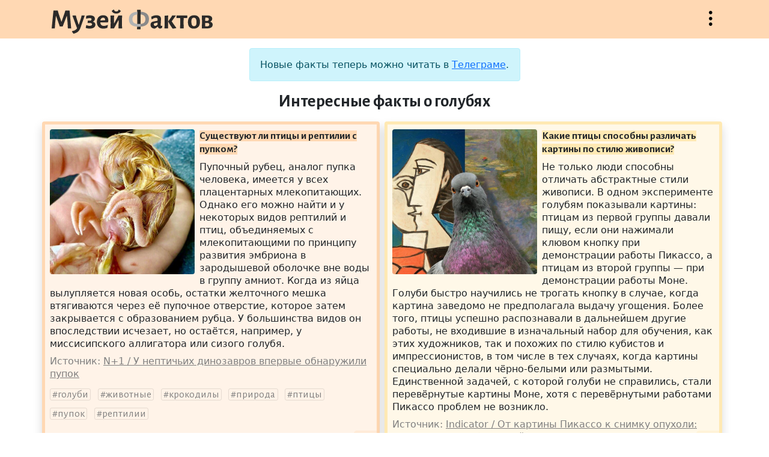

--- FILE ---
content_type: text/html; charset=UTF-8
request_url: https://facts.museum/doves
body_size: 11972
content:
<!doctype html>
<html lang="ru" class="h-100">
<head>
	<meta charset="utf-8">
    <meta name="viewport" content="width=device-width, initial-scale=1, shrink-to-fit=no">
	<meta name="description" content="Музей фактов — это коллекция тщательно отобранных сведений из серии «А&nbsp;знаете&nbsp;ли&nbsp;вы,&nbsp;что...», проверенных на достоверность и снабжённых источниками.">	
	<title>Интересные факты о голубях — Музей фактов</title>
	<link href="https://cdn.jsdelivr.net/npm/bootstrap@5.1.1/dist/css/bootstrap.min.css" rel="stylesheet" integrity="sha384-F3w7mX95PdgyTmZZMECAngseQB83DfGTowi0iMjiWaeVhAn4FJkqJByhZMI3AhiU" crossorigin="anonymous">
	<link rel="stylesheet" href="/css/bootstrap-icons.css">
	<link rel="stylesheet" href="/css/style.css">
	<link rel="preconnect" href="https://fonts.googleapis.com">
	<link rel="preconnect" href="https://fonts.gstatic.com" crossorigin>
	<link href="https://fonts.googleapis.com/css2?family=Alegreya+Sans:wght@400;700&display=swap" rel="stylesheet">
	<link rel="shortcut icon" href="/img/icon32x32.png" sizes="32x32">
	<link rel="shortcut icon" href="/img/icon16x16.png" sizes="16x16">
	<link rel="alternate" href="/rss" type="application/rss+xml" title="Музей фактов">
	<script src="https://code.jquery.com/jquery-3.5.1.min.js"></script>
	<!--script async src="https://cse.google.com/cse.js?cx=67c40880b70174830"></script-->
	<script src="/js/site.js"></script>
	<!-- Yandex.Metrika counter -->
	<script type="text/javascript" >
	   (function(m,e,t,r,i,k,a){m[i]=m[i]||function(){(m[i].a=m[i].a||[]).push(arguments)};
	   m[i].l=1*new Date();k=e.createElement(t),a=e.getElementsByTagName(t)[0],k.async=1,k.src=r,a.parentNode.insertBefore(k,a)})
	   (window, document, "script", "https://mc.yandex.ru/metrika/tag.js", "ym");

	   ym(85575235, "init", {
			clickmap:true,
			trackLinks:true,
			accurateTrackBounce:true
	   });
	</script>
	<noscript><div><img src="https://mc.yandex.ru/watch/85575235" style="position:absolute; left:-9999px;" alt="" /></div></noscript>
	<!-- /Yandex.Metrika counter -->
	</head>
<body class="d-flex flex-column">
	<header class="sticky-top w-100">
		<div class="container">
			<div class="row pt-3 pb-2">
				<div class="col ps-3">
					<a href="/" title="На главную"><h1>Музей фактов</h1></a>
				</div>
				<div class="col d-flex justify-content-end">
					<button class="bi-three-dots-vertical openmenu" data-bs-toggle="collapse" data-bs-target="#nav" onclick="javascript:void(0)">Открыть меню</button>
				</div>
			</div>
		</div>		<nav id="nav" class="collapse">
			<div class="container">
				<div class="row">
					<div class="col-lg-6 ps-3 py-3 about">
						<p>Музей фактов — это коллекция тщательно отобранных сведений из серии «А знаете ли вы, что...», проверенных на достоверность и снабжённых источниками. Сейчас в коллекции 4471 факт.</p>
						<p><a href="/newfact" class="btn bi-file-earmark-text">Прислать факт</a></p>
					</div>
					<div class="col-lg-6 tags ps-3 py-3">
						<p> <a href='/australia' class='w3'>Австралия</a>  <a href='/england' class='w17'>Англия</a>  <a href='/antiquity' class='w1'>античность</a>  <a href='/diseases' class='w3'>болезни</a>  <a href='/wars' class='w5'>войны</a>  <a href='/world-war-ii' class='w6'>Вторая&nbsp;Мировая&nbsp;война</a>  <a href='/idioms' class='w5'>выражения</a>  <a href='/geography' class='w9'>география</a>  <a href='/germany' class='w10'>Германия</a>  <a href='/children' class='w6'>дети</a>  <a href='/women' class='w5'>женщины</a>  <a href='/animals' class='w17'>животные</a>  <a href='/cinema' class='w10'>кинематограф</a>  <a href='/china' class='w5'>Китай</a>  <a href='/literature' class='w7'>литература</a>  <a href='/monarches' class='w3'>монархи</a>  <a href='/music' class='w9'>музыка</a>  <a href='/naming' class='w9'>названия</a>  <a href='/insects' class='w5'>насекомые</a>  <a href='/rulers' class='w3'>правители</a>  <a href='/nature' class='w16'>природа</a>  <a href='/birds' class='w6'>птицы</a>  <a href='/russia' class='w13'>Россия</a>  <a href='/words' class='w10'>слова</a>  <a href='/sport' class='w9'>спорт</a>  <a href='/ussr' class='w12'>СССР</a>  <a href='/usa' class='w25'>США</a>  <a href='/technics' class='w4'>техника</a>  <a href='/france' class='w10'>Франция</a>  <a href='/human' class='w8'>человек</a>  <a href='/languages' class='w6'>языки</a>  <a href='/japan' class='w8'>Япония</a>  <a href="/tags" class="w6 alltags text-nowrap">Все метки</a></p>
						<!--form class="input-group pt-3">
							<input type="text" class="form-control" placeholder="Поиск" aria-label="Поиск" aria-describedby="button-addon">
							<button type="submit" class="btn btn-outline-secondary bi-search" id="button-addon"></button>
						</form-->
						<!--div class="gcse-searchbox-only" data-resultsUrl="/search" data-queryParameterName="search" data-newWindow="true" enableAutoComplete="true"></div-->
						<div class="ya-site-form ya-site-form_inited_no" data-bem="{&quot;action&quot;:&quot;http://facts.museum/search&quot;,&quot;arrow&quot;:false,&quot;bg&quot;:&quot;transparent&quot;,&quot;fontsize&quot;:12,&quot;fg&quot;:&quot;#000000&quot;,&quot;language&quot;:&quot;ru&quot;,&quot;logo&quot;:&quot;rb&quot;,&quot;publicname&quot;:&quot;Поиск по facts.museum&quot;,&quot;suggest&quot;:true,&quot;target&quot;:&quot;_blank&quot;,&quot;tld&quot;:&quot;ru&quot;,&quot;type&quot;:2,&quot;usebigdictionary&quot;:true,&quot;searchid&quot;:2504141,&quot;input_fg&quot;:&quot;#000000&quot;,&quot;input_bg&quot;:&quot;#ffffff&quot;,&quot;input_fontStyle&quot;:&quot;normal&quot;,&quot;input_fontWeight&quot;:&quot;normal&quot;,&quot;input_placeholder&quot;:&quot;Поиск по сайту&quot;,&quot;input_placeholderColor&quot;:&quot;#000000&quot;,&quot;input_borderColor&quot;:&quot;#ced4da&quot;}"><form action="https://yandex.ru/search/site/" method="get" target="_blank" accept-charset="utf-8"><input type="hidden" name="searchid" value="2504141"/><input type="hidden" name="l10n" value="ru"/><input type="hidden" name="reqenc" value=""/><input type="search" name="text" value=""/><input type="submit" value="Найти"/></form></div><style type="text/css">.ya-page_js_yes .ya-site-form_inited_no { display: none; }</style><script type="text/javascript">(function(w,d,c){var s=d.createElement('script'),h=d.getElementsByTagName('script')[0],e=d.documentElement;if((' '+e.className+' ').indexOf(' ya-page_js_yes ')===-1){e.className+=' ya-page_js_yes';}s.type='text/javascript';s.async=true;s.charset='utf-8';s.src=(d.location.protocol==='https:'?'https:':'http:')+'//site.yandex.net/v2.0/js/all.js';h.parentNode.insertBefore(s,h);(w[c]||(w[c]=[])).push(function(){Ya.Site.Form.init()})})(window,document,'yandex_site_callbacks');</script>
					</div>
				</div>
			</div>
		</nav>
	</header>
	<main class="mt-3 flex-shrink-0">
		<div class="container">
			<div class="row justify-content-center">
				<div class="col-lg-5 mb-2">
					<div class="alert alert-info text-center" role="alert">
						Новые факты теперь можно читать в <a href="https://t.me/facts_museum">Телеграме</a>.
					</div>
					<h2>Интересные факты о голубях</h2>
				</div>
			</div>
			<div class="row">
				<div class="col-lg mb-3 p-0">
					<div class="fact mx-2 ms-lg-0 p-2 border rounded shadow position-relative h-100" style="background: rgba(255,216,179,0.3); border-color: rgb(255,216,179)!important" data-nid="4134">
						<img src="/img/facts/4134.jpg" class="rounded float-start me-2 mb-1" alt="Существуют ли птицы и рептилии с пупком?">
						<p class="title"><strong style="background: rgb(255,216,179)">Существуют ли птицы и рептилии с пупком?</strong></p>						
						<p class="content">Пупочный рубец, аналог пупка человека, имеется у всех плацентарных млекопитающих. Однако его можно найти и у некоторых видов рептилий и птиц, объединяемых с млекопитающими по принципу развития эмбриона в зародышевой оболочке вне воды в группу амниот. Когда из яйца вылупляется новая особь, остатки желточного мешка втягиваются через её пупочное отверстие, которое затем закрывается с образованием рубца. У большинства видов он впоследствии исчезает, но остаётся, например, у миссисипского аллигатора или сизого голубя.</p>
						<p class="clearfix links"><span>Источник: <a href='https://nplus1.ru/news/2022/06/09/very-old-belly-button' target='_blank' data-urln=''>N+1 / У нептичьих динозавров впервые обнаружили пупок</a></span></p>
						<p class="tags"><a href='/doves'>голуби</a> <a href='/animals'>животные</a> <a href='/crocodile'>крокодилы</a> <a href='/nature'>природа</a> <a href='/birds'>птицы</a> <a href='/navel'>пупок</a> <a href='/reptiles'>рептилии</a></p>
						<div class="actions" style="background: rgba(255,216,179,0.3)"><button title="Поделиться" class="bi-share" data-bs-toggle="modal" data-bs-target="#exportModal" value="4134"></button><a title="Постоянная ссылка" class="bi-link" href="/4134"></a><button title="Сообщить об ошибке" class="bi-exclamation-circle" data-bs-toggle="modal" data-bs-target="#reportModal" value="4134"></button></div>
					</div>
				</div>
				<div class="col-lg mb-3 p-0">
					<div class="fact mx-2 ms-lg-0 p-2 border rounded shadow position-relative h-100" style="background: rgba(255,233,179,0.3); border-color: rgb(255,233,179)!important" data-nid="3865">
						<img src="/img/facts/3865.jpg" class="rounded float-start me-2 mb-1" alt="Какие птицы способны различать картины по стилю живописи?">
						<p class="title"><strong style="background: rgb(255,233,179)">Какие птицы способны различать картины по стилю живописи?</strong></p>						
						<p class="content">Не только люди способны отличать абстрактные стили живописи. В одном эксперименте голубям показывали картины: птицам из первой группы давали пищу, если они нажимали клювом кнопку при демонстрации работы Пикассо, а птицам из второй группы — при демонстрации работы Моне. Голуби быстро научились не трогать кнопку в случае, когда картина заведомо не предполагала выдачу угощения. Более того, птицы успешно распознавали в дальнейшем другие работы, не входившие в изначальный набор для обучения, как этих художников, так и похожих по стилю кубистов и импрессионистов, в том числе в тех случаях, когда картины специально делали чёрно-белыми или размытыми. Единственной задачей, с которой голуби не справились, стали перевёрнутые картины Моне, хотя с перевёрнутыми работами Пикассо проблем не возникло.</p>
						<p class="clearfix links"><span>Источник: <a href='https://indicator.ru/biology/ot-kartiny-pikasso-k-snimku-opukholi-zamenyat-li-golubi-vrachei.htm' target='_blank' data-urln=''>Indicator / От картины Пикассо к снимку опухоли: заменят ли голуби врачей</a></span></p>
						<p class="tags"><a href='/doves'>голуби</a> <a href='/impressionism'>импрессионизм</a> <a href='/art'>искусство</a> <a href='/pictures'>картины</a> <a href='/cubism'>кубизм</a> <a href='/claude-monet'>Моне</a> <a href='/picasso'>Пикассо</a> <a href='/birds'>птицы</a> <a href='/experiments'>эксперименты</a></p>
						<div class="actions" style="background: rgba(255,233,179,0.3)"><button title="Поделиться" class="bi-share" data-bs-toggle="modal" data-bs-target="#exportModal" value="3865"></button><a title="Постоянная ссылка" class="bi-link" href="/3865"></a><button title="Сообщить об ошибке" class="bi-exclamation-circle" data-bs-toggle="modal" data-bs-target="#reportModal" value="3865"></button></div>
					</div>
				</div>
			</div>
			<div class="row">
				<div class="col-lg mb-3 p-0">
					<div class="fact mx-2 ms-lg-0 p-2 border rounded shadow position-relative h-100" style="background: rgba(255,220,179,0.3); border-color: rgb(255,220,179)!important" data-nid="3723">
						<img src="/img/facts/3723.jpg" class="rounded float-start me-2 mb-1" alt="Какие птицы дали название хранилищу урн с прахом?">
						<p class="title"><strong style="background: rgb(255,220,179)">Какие птицы дали название хранилищу урн с прахом?</strong></p>						
						<p class="content">В Древнем Риме самым популярным способом похорон была кремация. Богатые люди для хранения праха возводили мавзолеи, а для обычных строили общественные усыпальницы с многочисленными рядами ниш в стенах. Эти ниши своим видом напоминали похожим образом устроенные гнёзда для голубей в птичниках, поэтому римляне назвали такие усыпальницы в буквальном смысле голубятнями, что на латыни звучит как «колумбарий».</p>
						<p class="clearfix links"><span>Источник: <a href='https://ru.wikipedia.org/wiki/Колумбарий' target='_blank' data-urln=''>Википедия / Колумбарий</a></span></p>
						<p class="tags"><a href='/antiquity'>античность</a> <a href='/nests'>гнёзда</a> <a href='/doves'>голуби</a> <a href='/ancient-rome'>Древний Рим</a> <a href='/cremation'>кремация</a> <a href='/latin'>латынь</a> <a href='/funerals'>похороны</a> <a href='/birds'>птицы</a> <a href='/words'>слова</a></p>
						<div class="actions" style="background: rgba(255,220,179,0.3)"><button title="Поделиться" class="bi-share" data-bs-toggle="modal" data-bs-target="#exportModal" value="3723"></button><a title="Постоянная ссылка" class="bi-link" href="/3723"></a><button title="Сообщить об ошибке" class="bi-exclamation-circle" data-bs-toggle="modal" data-bs-target="#reportModal" value="3723"></button></div>
					</div>
				</div>
				<div class="col-lg mb-3 p-0">
					<div class="fact mx-2 ms-lg-0 p-2 border rounded shadow position-relative h-100" style="background: rgba(179,224,255,0.3); border-color: rgb(179,224,255)!important" data-nid="3435">
						<img src="/img/facts/3435.jpg" class="rounded float-start me-2 mb-1" alt="Инаугурация какого президента сопровождалась птичьими трупами?">
						<p class="title"><strong style="background: rgb(179,224,255)">Инаугурация какого президента сопровождалась птичьими трупами?</strong></p>						
						<p class="content">Президент Никсон не хотел, чтобы голуби помешали параду в честь его инаугурации. В связи с этим деревья на пути парада были обработаны специальным пестицидом, который должен был раздражать лапки птиц и тем самым не давать им сидеть на ветвях. Однако некоторые голуби пытались есть этот пестицид и сразу погибали, поэтому шествие Никсона было омрачено множеством птичьих трупов.</p>
						<p class="clearfix links"><span>Источник: <a href='https://www.mentalfloss.com/article/20653/dead-pigeons-kid-jerry-maguire-other-past-inauguration-guests' target='_blank' data-urln=''>Mental Floss / Dead Pigeons and Other Guests From Past Inaugurations</a></span></p>
						<p class="tags"><a href='/doves'>голуби</a> <a href='/inauguration'>инаугурация</a> <a href='/nixon'>Никсон</a> <a href='/pesticides'>пестициды</a> <a href='/presidents'>президенты</a> <a href='/birds'>птицы</a> <a href='/usa'>США</a></p>
						<div class="actions" style="background: rgba(179,224,255,0.3)"><button title="Поделиться" class="bi-share" data-bs-toggle="modal" data-bs-target="#exportModal" value="3435"></button><a title="Постоянная ссылка" class="bi-link" href="/3435"></a><button title="Сообщить об ошибке" class="bi-exclamation-circle" data-bs-toggle="modal" data-bs-target="#reportModal" value="3435"></button></div>
					</div>
				</div>
			</div>
			<div class="row">
				<div class="col-lg mb-3 p-0">
					<div class="fact mx-2 ms-lg-0 p-2 border rounded shadow position-relative h-100" style="background: rgba(179,179,255,0.3); border-color: rgb(179,179,255)!important" data-nid="3294">
						<img src="/img/facts/3294.jpg" class="rounded float-start me-2 mb-1" alt="Какие птицы могут в полёте выполнять сальто назад?">
						<p class="title"><strong style="background: rgb(179,179,255)">Какие птицы могут в полёте выполнять сальто назад?</strong></p>						
						<p class="content">Голуби породы бирмингемский роллер могут прямо в полёте выполнять сальто назад, причём не один раз, а целую серию кульбитов. Учёные ещё не объяснили, для чего они это делают, а многие разводчики голубей говорят, что птицам просто нравятся подобные трюки. Существует и другая порода — салонный роллер — голуби которой любят делать сальто назад, правда, только на земле, потому что они не умеют летать.</p>
						<p class="clearfix links"><span>Источник: <a href='https://en.wikipedia.org/wiki/Birmingham_Roller' target='_blank' data-urln=''>Wikipedia / Birmingham Roller</a></span></p>
						<p class="tags"><a href='/doves'>голуби</a> <a href='/birds'>птицы</a> <a href='/somersaults'>сальто</a></p>
						<div class="actions" style="background: rgba(179,179,255,0.3)"><button title="Поделиться" class="bi-share" data-bs-toggle="modal" data-bs-target="#exportModal" value="3294"></button><a title="Постоянная ссылка" class="bi-link" href="/3294"></a><button title="Сообщить об ошибке" class="bi-exclamation-circle" data-bs-toggle="modal" data-bs-target="#reportModal" value="3294"></button></div>
					</div>
				</div>
				<div class="col-lg mb-3 p-0">
					<div class="fact mx-2 ms-lg-0 p-2 border rounded shadow position-relative h-100" style="background: rgba(179,207,255,0.3); border-color: rgb(179,207,255)!important" data-nid="3222">
						<img src="/img/facts/3222.jpg" class="rounded float-start me-2 mb-1" alt="Какую птицу однажды произвели в полковники?">
						<p class="title"><strong style="background: rgb(179,207,255)">Какую птицу однажды произвели в полковники?</strong></p>						
						<p class="content">Почтовые голуби сыграли значительную роль в обеспечении связи в Первую Мировую войну.
За особые заслуги голубю № 888 даже было присвоено звание полковника британской армии, и он удостоился похорон с воинскими почестями.</p>
						<p class="clearfix links"><span>Источник: <a href='https://ru.wikipedia.org/wiki/Голубиная_связь' target='_blank' data-urln=''>Википедия / Голубиная связь</a></span></p>
						<p class="tags"><a href='/england'>Англия</a> <a href='/army'>армия</a> <a href='/doves'>голуби</a> <a href='/first-world-war'>Первая Мировая война</a> <a href='/funerals'>похороны</a> <a href='/mail'>почта</a></p>
						<div class="actions" style="background: rgba(179,207,255,0.3)"><button title="Поделиться" class="bi-share" data-bs-toggle="modal" data-bs-target="#exportModal" value="3222"></button><a title="Постоянная ссылка" class="bi-link" href="/3222"></a><button title="Сообщить об ошибке" class="bi-exclamation-circle" data-bs-toggle="modal" data-bs-target="#reportModal" value="3222"></button></div>
					</div>
				</div>
			</div>
			<div class="row">
				<div class="col-lg mb-3 p-0">
					<div class="fact mx-2 ms-lg-0 p-2 border rounded shadow position-relative h-100" style="background: rgba(255,214,179,0.3); border-color: rgb(255,214,179)!important" data-nid="3106">
						<img src="/img/facts/3106.jpg" class="rounded float-start me-2 mb-1" alt="Что символизировал для многих кубинцев голубь на плече Фиделя Кастро?">
						<p class="title"><strong style="background: rgb(255,214,179)">Что символизировал для многих кубинцев голубь на плече Фиделя Кастро?</strong></p>						
						<p class="content">После кубинской революции, в январе 1959 года, Фидель Кастро выступил с первым телеобращением к гражданам. Во время процесса к нему на плечо сел белый голубь и просидел там все два часа, что Кастро говорил. Неизвестно, был ли голубь специально натренирован, но случай стал символичным для всего кубинского населения. У христиан эта птица является воплощением Святого Духа, а в религии сантерия, распространённой среди чернокожих потомков африканских рабов, белый голубь олицетворяет божество Обатала, который слепил людей из глины — поэтому птица на плече оратора была воспринята как знак свыше.</p>
						<p class="clearfix links"><span>Источник: <a href='https://www.afrocubaweb.com/ivormiller/polperfim.pdf' target='_blank' data-urln=''>Ivor L. Miller. Religious Symbolism in Cuban Political Performance</a></span></p>
						<p class="tags"><a href='/doves'>голуби</a> <a href='/cuba'>Куба</a> <a href='/religion'>религия</a> <a href='/symbols'>символы</a> <a href='/castro'>Фидель Кастро</a> <a href='/christianity'>христианство</a></p>
						<div class="actions" style="background: rgba(255,214,179,0.3)"><button title="Поделиться" class="bi-share" data-bs-toggle="modal" data-bs-target="#exportModal" value="3106"></button><a title="Постоянная ссылка" class="bi-link" href="/3106"></a><button title="Сообщить об ошибке" class="bi-exclamation-circle" data-bs-toggle="modal" data-bs-target="#reportModal" value="3106"></button></div>
					</div>
				</div>
				<div class="col-lg mb-3 p-0">
					<div class="fact mx-2 ms-lg-0 p-2 border rounded shadow position-relative h-100" style="background: rgba(217,217,217,0.3); border-color: rgb(217,217,217)!important" data-nid="2731">
						<img src="/img/facts/2731.jpg" class="rounded float-start me-2 mb-1" alt="Когда и где для аэрофотосъёмки использовали голубей?">
						<p class="title"><strong style="background: rgb(217,217,217)">Когда и где для аэрофотосъёмки использовали голубей?</strong></p>						
						<p class="content">Помимо известного применения голубей в доставке корреспонденции, их также успешно тренировали для аэрофотосъёмки. Первый патент на устройство фотокамеры, предназначенной для переноски голубем, получил в 1908 году немец Юлиус Нойброннер. Несмотря на приемлемое качество снимков, в Первую Мировую войну воздушная съёмка с помощью голубей так и не была использована. Во Вторую Мировую войну, по разным сообщениям, голуби-фотографы были задействованы немцами, французами и американцами. Хотя единственным вещественным доказательством можно считать лишь немецкую игрушку — фигурку солдата, выпускающего из рук голубя, несущего камеру.</p>
						<p class="clearfix links"><span>Источник: <a href='https://en.wikipedia.org/wiki/Pigeon_photography' target='_blank' data-urln=''>Wikipedia / Pigeon photography</a></span></p>
						<p class="tags"><a href='/world-war-ii'>Вторая Мировая война</a> <a href='/germany'>Германия</a> <a href='/doves'>голуби</a> <a href='/first-world-war'>Первая Мировая война</a> <a href='/birds'>птицы</a> <a href='/technics'>техника</a> <a href='/photography'>фотография</a></p>
						<div class="actions" style="background: rgba(217,217,217,0.3)"><button title="Поделиться" class="bi-share" data-bs-toggle="modal" data-bs-target="#exportModal" value="2731"></button><a title="Постоянная ссылка" class="bi-link" href="/2731"></a><button title="Сообщить об ошибке" class="bi-exclamation-circle" data-bs-toggle="modal" data-bs-target="#reportModal" value="2731"></button></div>
					</div>
				</div>
			</div>
			<div class="row">
				<div class="col-lg mb-3 p-0">
					<div class="fact mx-2 ms-lg-0 p-2 border rounded shadow position-relative h-100" style="background: rgba(184,179,255,0.3); border-color: rgb(184,179,255)!important" data-nid="2713">
						<img src="/img/facts/2713.jpg" class="rounded float-start me-2 mb-1" alt="Каким образом голуби помогают медикам и наркодельцам?">
						<p class="title"><strong style="background: rgb(184,179,255)">Каким образом голуби помогают медикам и наркодельцам?</strong></p>						
						<p class="content">Сейчас почтовые голуби уже редко используются для доставки писем, однако успешно справляются с другими заданиями. Например, в удалённых районах Англии и Франции голуби доставляют в больницу пробы крови. А наркодельцы запускают целые стаи голубей для доставки героина из Афганистана в Пакистан.</p>
						<p class="clearfix links"><span>Источник: <a href='https://www.nytimes.com/2004/01/30/style/the-hallowed-history-of-the-carrier-pigeon.html' target='_blank' data-urln=''>The New York Times / The hallowed history of the carrier pigeon</a></span></p>
						<p class="tags"><a href='/england'>Англия</a> <a href='/afghanistan'>Афганистан</a> <a href='/doves'>голуби</a> <a href='/blood'>кровь</a> <a href='/medicine'>медицина</a> <a href='/narcotics'>наркотики</a> <a href='/pakistan'>Пакистан</a> <a href='/mail'>почта</a> <a href='/birds'>птицы</a> <a href='/france'>Франция</a></p>
						<div class="actions" style="background: rgba(184,179,255,0.3)"><button title="Поделиться" class="bi-share" data-bs-toggle="modal" data-bs-target="#exportModal" value="2713"></button><a title="Постоянная ссылка" class="bi-link" href="/2713"></a><button title="Сообщить об ошибке" class="bi-exclamation-circle" data-bs-toggle="modal" data-bs-target="#reportModal" value="2713"></button></div>
					</div>
				</div>
				<div class="col-lg mb-3 p-0">
					<div class="fact mx-2 ms-lg-0 p-2 border rounded shadow position-relative h-100" style="background: rgba(217,217,217,0.3); border-color: rgb(217,217,217)!important" data-nid="2575">
						<img src="/img/facts/2575.jpg" class="rounded float-start me-2 mb-1" alt="Кому откусил голову Оззи Осборн?">
						<p class="title"><strong style="background: rgb(217,217,217)">Кому откусил голову Оззи Осборн?</strong></p>						
						<p class="content">Оззи Осборн на одном из концертов в 1982 году на самом деле откусил голову летучей мыши. Одна поклонница бросила её на сцену, и Оззи подумал, что это очередная резиновая игрушка. Но когда он укусил её за шею, оказалось, что летучая мышь живая, после чего артист был доставлен в больницу с подозрением на бешенство. А годом раньше Оззи пригласили на радио, куда он взял с собой двух голубей с целью отпустить их в знак мира. Но после выпуска первого голубя он неожиданно откусил голову второму. Позже Оззи заявил, что был в тот момент мертвецки пьян.</p>
						<p class="clearfix links"><span>Источник: <a href='https://en.wikipedia.org/wiki/Ozzy_Osbourne' target='_blank' data-urln=''>Wikipedia / Ozzy Osbourne</a></span></p>
						<p class="tags"><a href='/doves'>голуби</a> <a href='/bats'>летучие мыши</a> <a href='/music'>музыка</a> <a href='/ozzy-osbourne'>Оззи Осборн</a> <a href='/birds'>птицы</a> <a href='/rock'>рок</a></p>
						<div class="actions" style="background: rgba(217,217,217,0.3)"><button title="Поделиться" class="bi-share" data-bs-toggle="modal" data-bs-target="#exportModal" value="2575"></button><a title="Постоянная ссылка" class="bi-link" href="/2575"></a><button title="Сообщить об ошибке" class="bi-exclamation-circle" data-bs-toggle="modal" data-bs-target="#reportModal" value="2575"></button></div>
					</div>
				</div>
			</div>
			<div class="row">
				<div class="col-lg mb-3 p-0">
					<div class="fact mx-2 ms-lg-0 p-2 border rounded shadow position-relative h-100" style="background: rgba(255,229,179,0.3); border-color: rgb(255,229,179)!important" data-nid="1919">
						<img src="/img/facts/1919.jpg" class="rounded float-start me-2 mb-1" alt="Почему голуби кивают головой при ходьбе?">
						<p class="title"><strong style="background: rgb(255,229,179)">Почему голуби кивают головой при ходьбе?</strong></p>						
						<p class="content">Голуби «кивают» при ходьбе из-за особенностей своего зрения, чтобы стабилизировать изображение. Этот процесс состоит из двух фаз: в начале шага птица резко перемещает голову вперёд, а затем некоторое время держит неподвижно, пока тело её «догоняет». Именно во второй фазе голубю гораздо легче рассматривать детали или замечать движущиеся объекты. Эта гипотеза была экспериментально подтверждена на беговых дорожках, по которым научили ходить голубей. Когда скорости движения птицы и дорожки были равны, то есть перемещение относительно окружающих объектов равнялось нулю, голуби переставали кивать.</p>
						<p class="clearfix links"><span>Источник: <a href='https://science.d3.ru/golubi-na-begovoi-dorozhke-443424/' target='_blank' data-urln=''>Хочу всё знать! 3.0 / Голуби на беговой дорожке</a></span></p>
						<p class="tags"><a href='/doves'>голуби</a> <a href='/vision'>зрение</a> <a href='/birds'>птицы</a> <a href='/experiments'>эксперименты</a></p>
						<div class="actions" style="background: rgba(255,229,179,0.3)"><button title="Поделиться" class="bi-share" data-bs-toggle="modal" data-bs-target="#exportModal" value="1919"></button><a title="Постоянная ссылка" class="bi-link" href="/1919"></a><button title="Сообщить об ошибке" class="bi-exclamation-circle" data-bs-toggle="modal" data-bs-target="#reportModal" value="1919"></button></div>
					</div>
				</div>
				<div class="col-lg mb-3 p-0">
					<div class="fact mx-2 ms-lg-0 p-2 border rounded shadow position-relative h-100" style="background: rgba(179,212,255,0.3); border-color: rgb(179,212,255)!important" data-nid="1543">
						<img src="/img/facts/1543.jpg" class="rounded float-start me-2 mb-1" alt="На какой Олимпиаде голуби сгорели в чаше олимпийского огня?">
						<p class="title"><strong style="background: rgb(179,212,255)">На какой Олимпиаде голуби сгорели в чаше олимпийского огня?</strong></p>						
						<p class="content">Во время церемонии открытия Олимпиады в Сеуле было выпущено множество голубей. Часть из них уселась на чашу и сгорела, когда в ней был зажжён олимпийский огонь. Через четыре года в Барселоне МОК потребовал разнести голубей и огонь на несколько часов, а затем вообще запретил использование живых птиц.</p>
						<p class="clearfix links"><span>Источник: <a href='https://en.wikipedia.org/wiki/1988_Summer_Olympics' target='_blank' data-urln=''>Wikipedia / 1988 Summer Olympics</a></span></p>
						<p class="tags"><a href='/barcelona'>Барселона</a> <a href='/doves'>голуби</a> <a href='/korea'>Корея</a> <a href='/fire'>огонь</a> <a href='/olympic-games'>Олимпийские игры</a> <a href='/birds'>птицы</a> <a href='/seoul'>Сеул</a></p>
						<div class="actions" style="background: rgba(179,212,255,0.3)"><button title="Поделиться" class="bi-share" data-bs-toggle="modal" data-bs-target="#exportModal" value="1543"></button><a title="Постоянная ссылка" class="bi-link" href="/1543"></a><button title="Сообщить об ошибке" class="bi-exclamation-circle" data-bs-toggle="modal" data-bs-target="#reportModal" value="1543"></button></div>
					</div>
				</div>
			</div>
			<div class="row">
				<div class="col-lg mb-3 p-0">
					<div class="fact mx-2 ms-lg-0 p-2 border rounded shadow position-relative h-100" style="background: rgba(255,221,179,0.3); border-color: rgb(255,221,179)!important" data-nid="1150">
						<img src="/img/facts/1150.jpg" class="rounded float-start me-2 mb-1" alt="Какие животные способны узнавать себя в зеркале?">
						<p class="title"><strong style="background: rgb(255,221,179)">Какие животные способны узнавать себя в зеркале?</strong></p>						
						<p class="content">Для проверки наличия у животных самосознания применяют зеркальный тест. Подопытному животному ставятся две метки краской: одна видима естественным образом, а другая — только через зеркало. Если животное демонстрирует понимание, что зеркало можно использовать для того, чтобы увидеть вторую метку, это свидетельствует о его способности отделить своё «я» от окружающего мира. Данный тест проходят все высшие приматы, слоны, афалины и косатки из семейства дельфиновых, а также некоторые немлекопитающие — сороки, скаты и губаны-чистильщики. Кроме того, способность использовать зеркало для нахождения предметов без узнавания в нём себя демонстрировали голуби и свиньи. Человеческие младенцы способны пройти тест с возраста примерно 18 месяцев.</p>
						<p class="clearfix links"><span>Источник: <a href='https://en.wikipedia.org/wiki/Mirror_test' target='_blank' data-urln=''>Wikipedia / Mirror test</a></span></p>
						<p class="tags"><a href='/doves'>голуби</a> <a href='/wrasses'>губаны</a> <a href='/dolphins'>дельфины</a> <a href='/animals'>животные</a> <a href='/mirrors'>зеркала</a> <a href='/monkeys'>обезьяны</a> <a href='/birds'>птицы</a> <a href='/fishes'>рыбы</a> <a href='/piggs'>свиньи</a> <a href='/rays'>скаты</a> <a href='/elephants'>слоны</a> <a href='/consciousness'>сознание</a> <a href='/magpies'>сороки</a> <a href='/human'>человек</a></p>
						<div class="actions" style="background: rgba(255,221,179,0.3)"><button title="Поделиться" class="bi-share" data-bs-toggle="modal" data-bs-target="#exportModal" value="1150"></button><a title="Постоянная ссылка" class="bi-link" href="/1150"></a><button title="Сообщить об ошибке" class="bi-exclamation-circle" data-bs-toggle="modal" data-bs-target="#reportModal" value="1150"></button></div>
					</div>
				</div>
				<div class="col-lg mb-3 p-0">
					<div class="fact mx-2 ms-lg-0 p-2 border rounded shadow position-relative h-100" style="background: rgba(255,214,179,0.3); border-color: rgb(255,214,179)!important" data-nid="534">
						<img src="/img/facts/534.jpg" class="rounded float-start me-2 mb-1" alt="Стрельба по каким животным входила в программу Олимпиады 1900 года?">
						<p class="title"><strong style="background: rgb(255,214,179)">Стрельба по каким животным входила в программу Олимпиады 1900 года?</strong></p>						
						<p class="content">Стендовая стрельба, где спортсмену нужно попадать в движущиеся тарелочки, восходит к соревнованиям, где похожим образом стреляли по живым голубям. Такая дисциплина даже входила в программу Олимпийских игр 1900 года в Париже. Вне Олимпиад чемпионаты мира по стрельбе по голубям разыгрывались вплоть до 2000 года, но постепенно почти во всех странах такой спорт был запрещён.</p>
						<p class="clearfix links"><span>Источник: <a href='https://en.wikipedia.org/wiki/Pigeon-shooting' target='_blank' data-urln=''>Wikipedia / Pigeon-shooting</a></span></p>
						<p class="tags"><a href='/doves'>голуби</a> <a href='/olympic-games'>Олимпийские игры</a> <a href='/paris'>Париж</a> <a href='/birds'>птицы</a> <a href='/sport'>спорт</a> <a href='/skeet-shooting'>стендовая стрельба</a> <a href='/shooting'>стрельба</a></p>
						<div class="actions" style="background: rgba(255,214,179,0.3)"><button title="Поделиться" class="bi-share" data-bs-toggle="modal" data-bs-target="#exportModal" value="534"></button><a title="Постоянная ссылка" class="bi-link" href="/534"></a><button title="Сообщить об ошибке" class="bi-exclamation-circle" data-bs-toggle="modal" data-bs-target="#reportModal" value="534"></button></div>
					</div>
				</div>
			</div>
<div class="modal fade" id="reportModal" tabindex="-1" aria-labelledby="reportModalLabel" aria-hidden="true">
	<div class="modal-dialog modal-lg">
		<div class="modal-content">
			<div class="modal-header">
				<h5 class="modal-title" id="reportModalLabel">Сообщить об ошибке</h5>
				<button type="button" class="btn-close" data-bs-dismiss="modal" aria-label="Close"></button>
			</div>
			<div class="modal-body">
				<form method="post" class="report">
					<div class="form-floating mb-3">
						<textarea class="form-control" id="reportTextarea" name="report" required></textarea>
						<label for="reportTextarea">Опишите орфографическую или смысловую ошибку:</label>
						<div id="reportHelp" class="form-text">Перед отправкой опровержения обязательно прочитайте источник к факту!</div>
					</div>
					<div class="form-floating mb-3">
						<input type="email" class="form-control" id="emailInput" name="email">
						<label for="emailInput">Ваш email:</label>
						<div id="emailHelp" class="form-text">Указывать необязательно, но желательно для диалога при опровержении факта</div>
					</div>
					<input type="hidden" name="nid">
					<button type="submit" class="btn btn-primary">Отправить</button>
				</form>
				<div class="alert alert-success" role="alert">Спасибо! Ваше сообщение отправлено администратору.</div>
				<div class="alert alert-danger" role="alert">К сожалению, что-то пошло не так. Пожалуйста, сообщите администратору <a href="mailto:and.sitnikov@gmail.com">по почте</a>.</div>
			</div>
		</div>
	</div>
</div>
<div class="modal fade" id="exportModal" tabindex="-1" aria-labelledby="exportModalLabel" aria-hidden="true">
	<div class="modal-dialog modal-lg">
		<div class="modal-content">
			<div class="modal-header">
				<h5 class="modal-title" id="exportModalLabel">Поделиться фактом</h5>
				<button type="button" class="btn-close" data-bs-dismiss="modal" aria-label="Close"></button>
			</div>
			<div class="modal-body">
				<p>Просто скопируйте картинку и вставьте в любое место.</p>
				<img src="" data-nid="">
			</div>
		</div>
	</div>
</div>
		</div>
	</main>
	<footer class="footer mt-auto py-3">
		<div class="container">
			<div class="row text-center">
				<div class="col-lg pb-3">
					© Андрей Ситников, 2009—2025				</div>
				<div class="col-lg pb-3">
					<a href="mailto:and.sitnikov@gmail.com">Написать письмо автору</a>
				</div>
				<div class="col-lg pb-3">
					<a href="/random">Случайный факт</a>
				</div>
			</div>	
		</div>	
	</footer>
	<script src="https://cdn.jsdelivr.net/npm/bootstrap@5.1.1/dist/js/bootstrap.bundle.min.js" integrity="sha384-/bQdsTh/da6pkI1MST/rWKFNjaCP5gBSY4sEBT38Q/9RBh9AH40zEOg7Hlq2THRZ" crossorigin="anonymous"></script>
</body>
</html>


--- FILE ---
content_type: text/css
request_url: https://facts.museum/css/bootstrap-icons.css
body_size: 307
content:
@font-face {
  font-family: "bootstrap-icons";
  src: url("/css/bootstrap-icons.woff?384e23a3718bb6ac643a9118eb53727d") format("woff"), url("/css/bootstrap-icons.woff2?384e23a3718bb6ac643a9118eb53727d") format("woff2");
}

[class^="bi-"]::before,
[class*=" bi-"]::before {
  display: inline-block;
  font-family: bootstrap-icons !important;
  font-style: normal;
  font-weight: normal !important;
  font-variant: normal;
  text-transform: none;
  line-height: 1;
  vertical-align: text-bottom;
  -webkit-font-smoothing: antialiased;
  -moz-osx-font-smoothing: grayscale;
}

.bi-exclamation-circle::before { content: "\f2fd"; }
.bi-file-earmark-text::before { content: "\f354"; }
.bi-link::before { content: "\f42d"; }
.bi-search::before { content: "\f4cb"; }
.bi-share::before { content: "\f4cf"; }
.bi-three-dots-vertical::before { content: "\f561"; }

--- FILE ---
content_type: text/css
request_url: https://facts.museum/css/style.css
body_size: 1039
content:
body {
}

@media only screen and (min-width: 1000px) {
	body {height: 100%}
}

header {
	background: rgb(217, 217, 217);
}

h1 {
	width: 267.56px; height: 40px; 
	text-indent: -9999px; 
	background: url(/img/logo_main.svg); background-size: 267.56px 40px; 
	margin: 0;
}

button.openmenu {
	font-size: 30px; line-height: 1.5rem; 
	width: 30px; height: 30px; 
	overflow: hidden; 
	background: none; 
	border: 0; padding: 0;
}

nav {
	background: rgba(255, 255, 255, 0.5); 
	border-bottom: 1px solid black;
}

nav .about {
	line-height: 1.75rem;
}

nav p {
	margin: 0;
}

nav .about a {
	font-weight: bold;
}

nav .about a::before {
	padding-right: 0.25rem;
}

nav .tags {
	line-height: 1.75rem;
}

nav .tags a {
	text-decoration: none; 
	margin-right: 0.3rem;
}

nav .tags a.alltags {
	font-weight: bold;
	color: black;
}

nav .tags a::before {
	content: "#";
	color: gray;
}

main {
	line-height: 1.35rem;
}

h2 {
	font: bold 1.8rem 'Alegreya Sans', sans-serif; text-align: center;
}

.fact {
	border: 5px solid white!important;
}

.fact img {
	max-width: 45%; max-height: 500px;
}

.fact a {
	text-decoration: none;
}

.fact p {
	margin-bottom: 0.5rem;
}

.fact strong {
	font: bold 1.1rem 'Alegreya Sans', sans-serif;
}

p.links {
	color: gray;
}

p.links span {
	margin-right: 1rem;
}

p.links span a {
	color: gray;
	text-decoration: underline;
}

p.links span a:hover {
	color: #0d6efd; 
}

p.tags {
	line-height: 2rem;
	margin-right: 2rem;
}

p.tags a {
	white-space: nowrap;
	color: gray;
	font: 1.1rem 'Alegreya Sans', sans-serif;
	margin-right: 0.4rem; padding: 0 0.2rem; border: 1px solid rgb(0, 0, 0, 0.1); border-radius: 3px;
}

p.tags a:hover {
	color: #0d6efd; background: rgb(0, 0, 0, 0.1);
}

p.tags a::before {
	content: "#";
	color: gray;
}

p.tags a:hover::before {
	color: #0d6efd;
}

.actions {
	position: absolute; right: 0; bottom: 0;
	border-top-left-radius: 5px;
}

.actions button, .actions a {
	display: block;
	width: 2rem; height: 2rem;
	color: gray; background: none;
	text-align: center; line-height: 2rem;
	margin: 0.2rem; border: 0;
}

@media only screen and (max-width: 760px) {
	.actions button, .actions a {width: 2.5rem; font-size: 1.5rem; margin: 0.4rem 0.2rem}
}

.related p {
	font: bold 1.1rem 'Alegreya Sans', sans-serif;
}

.related img {
	width: 100px; height: 100px; 
}

.related a {
	color: black;
	text-decoration: none;
}

.timenav a {
	text-decoration: none;
}

.timenav a span {
	width: 2rem;
	line-height: 2rem;
	color: white; background: #0d6efd;
	border-radius: 50%;
}

.timenav a.previous {
	color: grey;
}

.timenav a.previous span {
	background: grey;
}

form.newfact textarea {
	height: 20rem!important;
}

.cloud {
	text-align: justify;
}

.cloud a {
	white-space: nowrap;
	text-decoration: none;
	font-size: 2.14rem; line-height: 1.8rem;
	margin: 0 0.25rem;
}

.cloud a:hover {
	text-decoration: underline;
}

.cloud a.w1 {font-size: 1rem;}
.cloud a.w2 {font-size: 1.1rem;}
.cloud a.w3 {font-size: 1.21rem;}
.cloud a.w4 {font-size: 1.33rem;}
.cloud a.w5 {font-size: 1.46rem;}
.cloud a.w6 {font-size: 1.61rem;}
.cloud a.w7 {font-size: 1.77rem;}
.cloud a.w8 {font-size: 1.95rem;}

#cloud #letters {
	text-transform: uppercase; text-align: center;
	margin-bottom: 30px; border: 1px solid #CCC; padding: 10px;
	border-radius: 5px; -moz-border-radius: 5px; -webkit-border-radius: 5px;
}

.cloud .letters a {
	font-size: 1rem; line-height: 1rem;
	margin: 0;
}

.modal textarea {
	height: 10rem!important;
}

#exportModal img {
	width: 100%;
}

.edit-success {
	color: green!important;
}

.edit-danger {
	color: red!important;
}